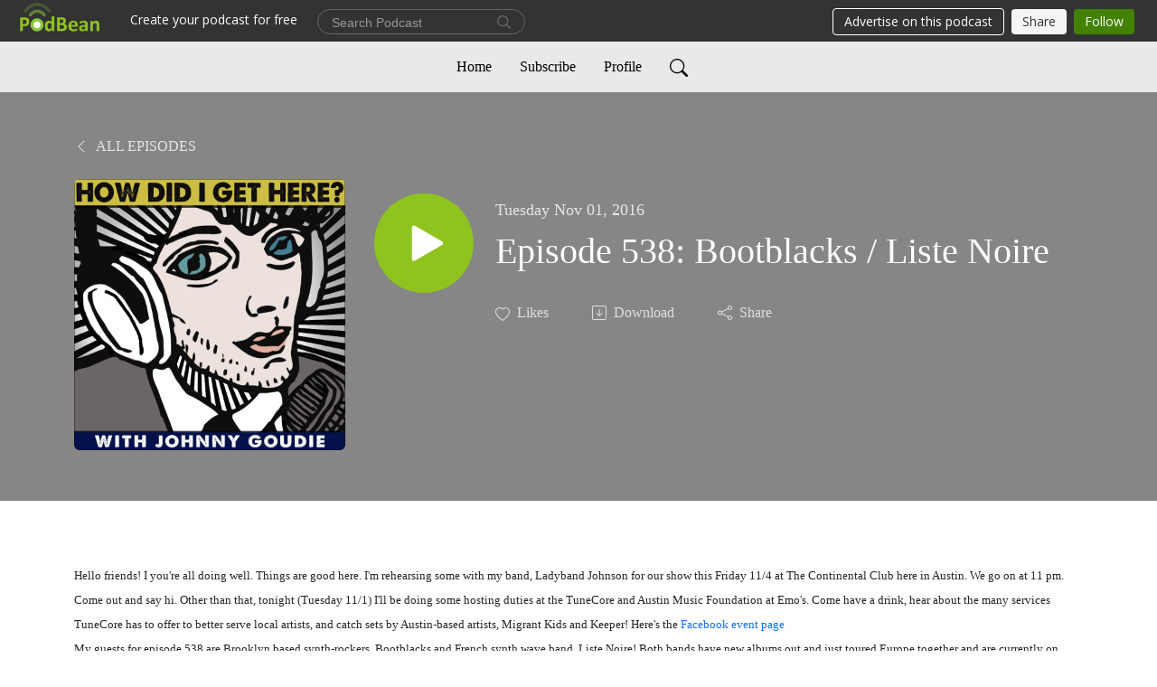

--- FILE ---
content_type: text/html; charset=UTF-8
request_url: https://howdidigethere.podbean.com/e/episode-538-bootblacks-liste-noire/
body_size: 8385
content:
<!DOCTYPE html>
<html  data-head-attrs=""  lang="en">
<head>
  <meta charset="UTF-8">
  <meta name="viewport" content="width=device-width, initial-scale=1.0">
  <meta name="mobile-web-app-capable" content="yes">
  <meta name="apple-mobile-web-app-status-bar-style" content="black">
  <meta name="theme-color" content="#ffffff">
  <link rel="stylesheet" href="https://cdnjs.cloudflare.com/ajax/libs/twitter-bootstrap/5.0.1/css/bootstrap.min.css" integrity="sha512-Ez0cGzNzHR1tYAv56860NLspgUGuQw16GiOOp/I2LuTmpSK9xDXlgJz3XN4cnpXWDmkNBKXR/VDMTCnAaEooxA==" crossorigin="anonymous" referrerpolicy="no-referrer" />
  <link rel="preconnect" href="https://fonts.googleapis.com">
  <link rel="preconnect" href="https://fonts.gstatic.com" crossorigin>
  <script type="module" crossorigin src="https://pbcdn1.podbean.com/fs1/user-site-dist/assets/index.1ad62341.js"></script>
    <link rel="modulepreload" href="https://pbcdn1.podbean.com/fs1/user-site-dist/assets/vendor.7a484e8a.js">
    <link rel="stylesheet" href="https://pbcdn1.podbean.com/fs1/user-site-dist/assets/index.d710f70e.css">
  <link rel="manifest" href="/user-site/manifest.webmanifest" crossorigin="use-credentials"><title>Episode 538: Bootblacks / Liste Noire | how did i get here?</title><link rel="icon" href="https://www.podbean.com/favicon.ico"><link rel="apple-touch-icon" href="https://www.podbean.com/favicon.ico"><meta property="og:title" content="Episode 538: Bootblacks / Liste Noire | how did i get here?"><meta property="og:image" content="https://d2bwo9zemjwxh5.cloudfront.net/ep-logo/pbblog382244/JG-logo-final-6x6_1200x628.jpg?s=aa0a41f26b7ab50379b944f129c2455f&amp;e=jpg"><meta property="og:type" content="article"><meta property="og:url" content="https://howdidigethere.podbean.com/e/episode-538-bootblacks-liste-noire/"><meta property="og:description" content="Hello friends! I you&#39;re all doing well. Things are good here. I&#39;m rehearsing some with my band, Ladyband Johnson for our show this Friday 11/4 at The Continental Club here in Austin. We go on at 11 pm. Come out and say hi. Other than that, tonight (Tuesday 11/1) I&#39;ll be doing some hosting duties at the TuneCore and Austin Music Foundation at Emo&#39;s. Come have a drink, hear about the many services TuneCore has to offer to better serve local artists, and catch sets by Austin-based artists, Migrant Kids and Keeper! Here&#39;s the Facebook event page 
My guests for episode 538 are Brooklyn based synth-rockers, Bootblacks and French synth wave band, Liste Noire! Both bands have new albums out and just toured Europe together and are currently on the road in America. Go to Bootblacks.net and Listenoire.tv to check out their music and find out if they&#39;re coming to a town near you. Nico from Liste Noire and Panther from Bootblacks join me via Skype and we have a great conversation about drum machines and sythesizers, touring Europe vs. America, living in a post-modern era as an artist, Mr. T for president, 80&#39;s sax solos and much more! I hope you enjoy getting to know Panther and Nico as much as I did. Let&#39;s get down!
ciao! -jg













"><meta name="description" content="Hello friends! I you&#39;re all doing well. Things are good here. I&#39;m rehearsing some with my band, Ladyband Johnson for our show this Friday 11/4 at The Continental Club here in Austin. We go on at 11 pm. Come out and say hi. Other than that, tonight (Tuesday 11/1) I&#39;ll be doing some hosting duties at the TuneCore and Austin Music Foundation at Emo&#39;s. Come have a drink, hear about the many services TuneCore has to offer to better serve local artists, and catch sets by Austin-based artists, Migrant Kids and Keeper! Here&#39;s the Facebook event page 
My guests for episode 538 are Brooklyn based synth-rockers, Bootblacks and French synth wave band, Liste Noire! Both bands have new albums out and just toured Europe together and are currently on the road in America. Go to Bootblacks.net and Listenoire.tv to check out their music and find out if they&#39;re coming to a town near you. Nico from Liste Noire and Panther from Bootblacks join me via Skype and we have a great conversation about drum machines and sythesizers, touring Europe vs. America, living in a post-modern era as an artist, Mr. T for president, 80&#39;s sax solos and much more! I hope you enjoy getting to know Panther and Nico as much as I did. Let&#39;s get down!
ciao! -jg













"><meta name="twitter:card" content="player"><meta name="twitter:site" content="@podbeancom"><meta name="twitter:url" content="https://howdidigethere.podbean.com/e/episode-538-bootblacks-liste-noire/"><meta name="twitter:title" content="Episode 538: Bootblacks / Liste Noire | how did i get here?"><meta name="twitter:description" content="Hello friends! I you&#39;re all doing well. Things are good here. I&#39;m rehearsing some with my band, Ladyband Johnson for our show this Friday 11/4 at The Continental Club here in Austin. We go on at 11 pm. Come out and say hi. Other than that, tonight (Tuesday 11/1) I&#39;ll be doing some hosting duties at the TuneCore and Austin Music Foundation at Emo&#39;s. Come have a drink, hear about the many services TuneCore has to offer to better serve local artists, and catch sets by Austin-based artists, Migrant Kids and Keeper! Here&#39;s the Facebook event page 
My guests for episode 538 are Brooklyn based synth-rockers, Bootblacks and French synth wave band, Liste Noire! Both bands have new albums out and just toured Europe together and are currently on the road in America. Go to Bootblacks.net and Listenoire.tv to check out their music and find out if they&#39;re coming to a town near you. Nico from Liste Noire and Panther from Bootblacks join me via Skype and we have a great conversation about drum machines and sythesizers, touring Europe vs. America, living in a post-modern era as an artist, Mr. T for president, 80&#39;s sax solos and much more! I hope you enjoy getting to know Panther and Nico as much as I did. Let&#39;s get down!
ciao! -jg













"><meta name="twitter:image" content="https://d2bwo9zemjwxh5.cloudfront.net/ep-logo/pbblog382244/JG-logo-final-6x6_1200x628.jpg?s=aa0a41f26b7ab50379b944f129c2455f&amp;e=jpg"><meta name="twitter:player" content="https://www.podbean.com/player-v2/?i=rcxer-64242a&amp;square=1"><meta name="twitter:player:width" content="420"><meta name="twitter:player:height" content="420"><meta http-equiv="Content-Type" content="text/html; charset=UTF-8"><meta http-equiv="Content-Language" content="en-us"><meta name="generator" content="Podbean 3.2"><meta name="viewport" content="width=device-width, user-scalable=no, initial-scale=1.0, minimum-scale=1.0, maximum-scale=1.0"><meta name="author" content="PodBean Development"><meta name="Copyright" content="PodBean"><meta name="HandheldFriendly" content="True"><meta name="MobileOptimized" content="MobileOptimized"><meta name="robots" content="all"><meta name="twitter:app:id:googleplay" content="com.podbean.app.podcast"><meta name="twitter:app:id:ipad" content="973361050"><meta name="twitter:app:id:iphone" content="973361050"><meta name="twitter:app:name:googleplay" content="Podbean"><meta name="twitter:app:name:ipad" content="Podbean"><meta name="twitter:app:name:iphone" content="Podbean"><script type="application/ld+json">{"@context":"https://schema.org/","@type":"PodcastEpisode","url":"/e/episode-538-bootblacks-liste-noire/","name":"Episode 538: Bootblacks / Liste Noire","datePublished":"2016-11-01","description":"Hello friends! I you're all doing well. Things are good here. I'm rehearsing some with my band, Ladyband Johnson for our show this Friday 11/4 at The Continental Club here in Austin. We go on at 11 pm. Come out and say hi. Other than that, tonight (Tuesday 11/1) I'll be doing some hosting duties at the TuneCore and Austin Music Foundation at Emo's. Come have a drink, hear about the many services TuneCore has to offer to better serve local artists, and catch sets by Austin-based artists, Migrant Kids and Keeper! Here's the Facebook event page \nMy guests for episode 538 are Brooklyn based synth-rockers, Bootblacks and French synth wave band, Liste Noire! Both bands have new albums out and just toured Europe together and are currently on the road in America. Go to Bootblacks.net and Listenoire.tv to check out their music and find out if they're coming to a town near you. Nico from Liste Noire and Panther from Bootblacks join me via Skype and we have a great conversation about drum machines and sythesizers, touring Europe vs. America, living in a post-modern era as an artist, Mr. T for president, 80's sax solos and much more! I hope you enjoy getting to know Panther and Nico as much as I did. Let's get down!\nciao! -jg\n\n\n\n\n\n\n\n\n\n\n\n\n\n","associatedMedia":{"@type":"MediaObject","contentUrl":"https://mcdn.podbean.com/mf/web/w7mk27/01_bootblacks_listenoire.mp3"},"partOfSeries":{"@type":"PodcastSeries","name":"how did i get here?","url":"https://howdidigethere.podbean.com"}}</script><link type="application/rss+xml" rel="alternate" href="https://feed.podbean.com/howdidigethere/feed.xml" title="how did i get here?"><link rel="canonical" href="https://howdidigethere.podbean.com/e/episode-538-bootblacks-liste-noire/"><meta name="head:count" content="35"><link rel="modulepreload" crossorigin href="https://pbcdn1.podbean.com/fs1/user-site-dist/assets/episode.b821da30.js"><link rel="stylesheet" href="https://pbcdn1.podbean.com/fs1/user-site-dist/assets/episode.6d6d54b9.css"><link rel="modulepreload" crossorigin href="https://pbcdn1.podbean.com/fs1/user-site-dist/assets/HomeHeader.500f78d5.js"><link rel="stylesheet" href="https://pbcdn1.podbean.com/fs1/user-site-dist/assets/HomeHeader.f51f4f51.css"><link rel="modulepreload" crossorigin href="https://pbcdn1.podbean.com/fs1/user-site-dist/assets/HeadEpisode.60975439.js"><link rel="stylesheet" href="https://pbcdn1.podbean.com/fs1/user-site-dist/assets/HeadEpisode.72529506.css">
</head>
<body  data-head-attrs="" >
  <div id="app" data-server-rendered="true"><div class="main-page main-style-light" style="--font:Avenir;--secondaryFont:Avenir;--playerColor:#8fc31f;--playerColorRGB:143,195,31;--homeHeaderTextColor:#000000;--homeHeaderBackgroundColor:#ffffff;--pageHeaderTextColor:#ffffff;--pageHeaderBackgroundColor:#868686;"><!----><div loginurl="https://www.podbean.com/site/user/login?return=https%253A%252F%252Fhowdidigethere.podbean.com%252Fe%252Fepisode-538-bootblacks-liste-noire%252F&amp;rts=3c0cd6cca5da2d6ac9b1e8efc93775bb2ae23af8" postname="episode-538-bootblacks-liste-noire"><div class="theme-elegant episode-detail d-flex flex-column h-100"><!--[--><div class="cc-navigation1 navigation" style="--navigationFontColor:#000000;--navigationBackgroundColor:#e9e9e9;"><nav class="navbar navbar-expand-lg"><div class="container justify-content-center"><div style="" class="nav-item search-icon list-unstyled"><button class="btn bg-transparent d-black d-lg-none border-0 nav-link text-dark px-2" type="button" title="Search"><svg xmlns="http://www.w3.org/2000/svg" width="20" height="20" fill="currentColor" class="bi bi-search" viewbox="0 0 16 16"><path d="M11.742 10.344a6.5 6.5 0 1 0-1.397 1.398h-.001c.03.04.062.078.098.115l3.85 3.85a1 1 0 0 0 1.415-1.414l-3.85-3.85a1.007 1.007 0 0 0-.115-.1zM12 6.5a5.5 5.5 0 1 1-11 0 5.5 5.5 0 0 1 11 0z"></path></svg></button></div><div class="h-search" style="display:none;"><input class="form-control shadow-sm rounded-pill border-0" title="Search" value="" type="text" placeholder="Search"><button type="button" class="btn bg-transparent border-0">Cancel</button></div><button class="navbar-toggler px-2" type="button" title="Navbar toggle" data-bs-toggle="collapse" data-bs-target="#navbarNav" aria-controls="navbarNav" aria-expanded="false" aria-label="Toggle navigation"><svg xmlns="http://www.w3.org/2000/svg" width="28" height="28" fill="currentColor" class="bi bi-list" viewbox="0 0 16 16"><path fill-rule="evenodd" d="M2.5 12a.5.5 0 0 1 .5-.5h10a.5.5 0 0 1 0 1H3a.5.5 0 0 1-.5-.5zm0-4a.5.5 0 0 1 .5-.5h10a.5.5 0 0 1 0 1H3a.5.5 0 0 1-.5-.5zm0-4a.5.5 0 0 1 .5-.5h10a.5.5 0 0 1 0 1H3a.5.5 0 0 1-.5-.5z"></path></svg></button><div class="collapse navbar-collapse" id="navbarNav"><ul class="navbar-nav" style=""><!--[--><li class="nav-item"><!--[--><a href="/" class="nav-link"><!--[-->Home<!--]--></a><!--]--></li><li class="nav-item"><!--[--><a target="_blank" rel="noopener noreferrer" class="nav-link" active-class="active" href="https://www.podbean.com/site/podcatcher/index/blog/ngyqNF8wTwV"><!--[-->Subscribe<!--]--></a><!--]--></li><li class="nav-item"><!--[--><a target="_blank" rel="noopener noreferrer" class="nav-link" active-class="active" href="https://www.podbean.com/user-9mKVkU07ul1"><!--[-->Profile<!--]--></a><!--]--></li><!--]--><!--[--><li style="" class="nav-item search-icon"><button class="btn bg-transparent border-0 nav-link" type="button" title="Search"><svg xmlns="http://www.w3.org/2000/svg" width="20" height="20" fill="currentColor" class="bi bi-search" viewbox="0 0 16 16"><path d="M11.742 10.344a6.5 6.5 0 1 0-1.397 1.398h-.001c.03.04.062.078.098.115l3.85 3.85a1 1 0 0 0 1.415-1.414l-3.85-3.85a1.007 1.007 0 0 0-.115-.1zM12 6.5a5.5 5.5 0 1 1-11 0 5.5 5.5 0 0 1 11 0z"></path></svg></button></li><!--]--></ul></div></div></nav></div><!----><!--]--><div class="common-content flex-shrink-0"><!--[--><!----><div class="episode-detail-top pt-5 pb-5"><div class="container"><nav><ol class="breadcrumb"><li class="breadcrumb-item"><a href="/" class="text-uppercase fw-light"><!--[--><svg xmlns="http://www.w3.org/2000/svg" width="16" height="16" fill="currentColor" class="bi bi-chevron-left" viewbox="0 0 16 16"><path fill-rule="evenodd" d="M11.354 1.646a.5.5 0 0 1 0 .708L5.707 8l5.647 5.646a.5.5 0 0 1-.708.708l-6-6a.5.5 0 0 1 0-.708l6-6a.5.5 0 0 1 .708 0z"></path></svg> All Episodes<!--]--></a></li></ol></nav><div class="episode-content"><div class="border-0 d-md-flex mt-4 mb-2 list"><img class="me-md-3 episode-logo" alt="Episode 538: Bootblacks / Liste Noire" src="https://pbcdn1.podbean.com/imglogo/ep-logo/pbblog382244/JG-logo-final-6x6.jpg" loading="lazy"><div class="card-body position-relative d-flex pt-4"><button class="btn btn-link rounded-circle play-button me-4" type="button" title="Play Episode 538: Bootblacks / Liste Noire"><svg t="1622017593702" class="icon icon-play text-white" fill="currentColor" viewbox="0 0 1024 1024" version="1.1" xmlns="http://www.w3.org/2000/svg" p-id="12170" width="30" height="30"><path d="M844.704269 475.730473L222.284513 116.380385a43.342807 43.342807 0 0 0-65.025048 37.548353v718.692951a43.335582 43.335582 0 0 0 65.025048 37.541128l622.412531-359.342864a43.357257 43.357257 0 0 0 0.007225-75.08948z" fill="" p-id="12171"></path></svg></button><div><p class="e-date pt-1 mb-2"><!----><span class="episode-date">Tuesday Nov 01, 2016</span></p><h1 class="card-title e-title text-three-line fs-50">Episode 538: Bootblacks / Liste Noire</h1><div class="cc-post-toolbar pt-4"><ul class="list-unstyled d-flex mb-0 row gx-5 p-0"><li class="col-auto"><button class="border-0 p-0 bg-transparent row gx-1 align-items-center" title="Likes"><svg xmlns="http://www.w3.org/2000/svg" width="16" height="16" fill="currentColor" class="bi bi-heart col-auto icon-like" viewbox="0 0 16 16"><path d="m8 2.748-.717-.737C5.6.281 2.514.878 1.4 3.053c-.523 1.023-.641 2.5.314 4.385.92 1.815 2.834 3.989 6.286 6.357 3.452-2.368 5.365-4.542 6.286-6.357.955-1.886.838-3.362.314-4.385C13.486.878 10.4.28 8.717 2.01L8 2.748zM8 15C-7.333 4.868 3.279-3.04 7.824 1.143c.06.055.119.112.176.171a3.12 3.12 0 0 1 .176-.17C12.72-3.042 23.333 4.867 8 15z"></path></svg><span class="text-gray col-auto item-name">Likes</span><!----></button></li><li class="col-auto"><a class="border-0 p-0 bg-transparent row gx-1 align-items-center" href="https://www.podbean.com/media/share/pb-rcxer-64242a?download=1" target="_blank" title="Download"><svg xmlns="http://www.w3.org/2000/svg" width="16" height="16" fill="currentColor" class="bi bi-arrow-down-square col-auto" viewbox="0 0 16 16"><path fill-rule="evenodd" d="M15 2a1 1 0 0 0-1-1H2a1 1 0 0 0-1 1v12a1 1 0 0 0 1 1h12a1 1 0 0 0 1-1V2zM0 2a2 2 0 0 1 2-2h12a2 2 0 0 1 2 2v12a2 2 0 0 1-2 2H2a2 2 0 0 1-2-2V2zm8.5 2.5a.5.5 0 0 0-1 0v5.793L5.354 8.146a.5.5 0 1 0-.708.708l3 3a.5.5 0 0 0 .708 0l3-3a.5.5 0 0 0-.708-.708L8.5 10.293V4.5z"></path></svg><span class="text-gray col-auto item-name">Download</span><!----></a></li><li class="col-auto"><button class="border-0 p-0 bg-transparent row gx-1 align-items-center" title="Share" data-bs-toggle="modal" data-bs-target="#shareModal"><svg xmlns="http://www.w3.org/2000/svg" width="16" height="16" fill="currentColor" class="bi bi-share col-auto" viewbox="0 0 16 16"><path d="M13.5 1a1.5 1.5 0 1 0 0 3 1.5 1.5 0 0 0 0-3zM11 2.5a2.5 2.5 0 1 1 .603 1.628l-6.718 3.12a2.499 2.499 0 0 1 0 1.504l6.718 3.12a2.5 2.5 0 1 1-.488.876l-6.718-3.12a2.5 2.5 0 1 1 0-3.256l6.718-3.12A2.5 2.5 0 0 1 11 2.5zm-8.5 4a1.5 1.5 0 1 0 0 3 1.5 1.5 0 0 0 0-3zm11 5.5a1.5 1.5 0 1 0 0 3 1.5 1.5 0 0 0 0-3z"></path></svg><span class="text-gray item-name col-auto">Share</span></button></li></ul></div></div></div></div></div></div></div><!--]--><!----><!----><div class="episode-detail-bottom container"><div class="episode-content"><div class="border-0 d-flex  list"><div class="card-body ps-0 pt-5 pb-5"><p class="e-description card-text text-dark"><span style="font-size:10pt;">Hello friends! I you're all doing well. Things are good here. I'm rehearsing some with my band, Ladyband Johnson for our show this Friday 11/4 at The Continental Club here in Austin. We go on at 11 pm. Come out and say hi. Other than that, tonight (Tuesday 11/1) I'll be doing some hosting duties at the TuneCore and Austin Music Foundation at Emo's. Come have a drink, hear about the many services TuneCore has to offer to better serve local artists, and catch sets by Austin-based artists, Migrant Kids and Keeper! Here's the</span><a href="https://www.facebook.com/events/1391675900862394/" title=""><font size="2"> Facebook event page </font></a>
<br /><div><font size="2">My guests for episode 538 are Brooklyn based synth-rockers, Bootblacks and French synth wave band, Liste Noire! Both bands have new albums out and just toured Europe together and are currently on the road in America. Go to</font><a href="http://www.bootblacks.net/" title="http://"> Bootblacks.net</a><font size="2"> and </font><a href="http://www.listenoire.tv/" title="http://">Listenoire.tv</a><font size="2"> to check out their music and find out if they're coming to a town near you. Nico from Liste Noire and Panther from Bootblacks join me via Skype and we have a great conversation about drum machines and sythesizers, touring Europe vs. America, living in a post-modern era as an artist, Mr. T for president, 80's sax solos and much more! I hope you enjoy getting to know Panther and Nico as much as I did. Let's get down!</font></div>
<br /><div><font size="2">ciao! -jg
<br /></font>
<div style="font-size:10pt;">
<br /></div>
<div style="font-size:10pt;">
<br /></div>
<div style="font-size:10pt;">
<br /></div>
<div style="font-size:10pt;">
<br /></div>
<div style="font-size:10pt;">
<br /></div>
<div style="font-size:10pt;">
<br /></div>
<br /></div></p></div></div></div></div><!----><div class="episode-detail-bottom container"><div class="pb-2"><div class="cc-comments"><div class="comment-title">Comment (0) </div><!----><div class="content empty-content text-center"><svg xmlns="http://www.w3.org/2000/svg" width="16" height="16" fill="currentColor" class="bi bi-chat-left-text" viewbox="0 0 16 16"><path d="M14 1a1 1 0 0 1 1 1v8a1 1 0 0 1-1 1H4.414A2 2 0 0 0 3 11.586l-2 2V2a1 1 0 0 1 1-1h12zM2 0a2 2 0 0 0-2 2v12.793a.5.5 0 0 0 .854.353l2.853-2.853A1 1 0 0 1 4.414 12H14a2 2 0 0 0 2-2V2a2 2 0 0 0-2-2H2z"></path><path d="M3 3.5a.5.5 0 0 1 .5-.5h9a.5.5 0 0 1 0 1h-9a.5.5 0 0 1-.5-.5zM3 6a.5.5 0 0 1 .5-.5h9a.5.5 0 0 1 0 1h-9A.5.5 0 0 1 3 6zm0 2.5a.5.5 0 0 1 .5-.5h5a.5.5 0 0 1 0 1h-5a.5.5 0 0 1-.5-.5z"></path></svg><p class="pt-3">No comments yet. Be the first to say something!</p></div></div></div></div></div><!--[--><footer class="cc-footer2 footer mt-auto" style="--footerFontColor:#ffffff;--footerBackgroundColor:#000000;"><div class="container text-center"><ul class="row gx-4 social-icon-content list-unstyled d-flex justify-content-center mb-0"><!----><!----><!----><!----><!----></ul><div class="right-content"><p class="mb-0 pt-3">Copyright © 2011-2025 Johnny Goudie. All rights reserved.</p><p class="by">Podcast Powered By <a href="https://www.podbean.com" target="_blank" rel="noopener noreferrer">Podbean</a></p></div></div></footer><div class="after-footer"></div><!----><!--]--></div></div><!----><!----><!----><div style="display:none;">Version: 20241125</div></div></div>

<script>window.__INITIAL_STATE__="{\"store\":{\"baseInfo\":{\"podcastTitle\":\"how did i get here?\",\"slug\":\"howdidigethere\",\"podcastDescription\":\"”Johnny Goudie is the Marc Maron of Austin music. The veteran singer\u002Fguitarist – best known for fronting early Nineties pop band Mr. Rocket Baby and, later, his major-label rock act, Goudie – stepped up to the microphone with a new intention in 2011 and launched the How Did I Get Here? podcast. Now 840-some episodes in, the hourlong, twice-weekly interview show gives the host a platform to really connect with his Austin music guests, not just on what’s happening in their careers, but also in the shared experience of music appreciation – and that’s where he truly shines.” -The Austin Chronicle 2019\",\"podcastLogo\":\"https:\u002F\u002Fpbcdn1.podbean.com\u002Fimglogo\u002Fimage-logo\u002F382244\u002FJG-logo-final-6x6.jpg\",\"podcastShareLogo\":\"https:\u002F\u002Fd2bwo9zemjwxh5.cloudfront.net\u002Fimage-logo\u002F382244\u002FJG-logo-final-6x6_1200x628.jpg?s=640ce323dfbe18b0f7f19fd83654401c&e=jpg\",\"podcastUrl\":\"https:\u002F\u002Fhowdidigethere.podbean.com\",\"podcastCanSearched\":true,\"feedUrl\":\"https:\u002F\u002Ffeed.podbean.com\u002Fhowdidigethere\u002Ffeed.xml\",\"theme\":\"elegant\",\"podcastDeepLink\":\"https:\u002F\u002Fwww.podbean.com\u002Fpw\u002Fpbblog-uxq85-5d524?from=usersite\",\"removePodbeanBranding\":\"no\",\"brandingLogo\":null,\"timeZone\":{\"timeZoneId\":17,\"gmtAdjustment\":\"GMT-04:00\",\"useDaylightTime\":1,\"value\":-4,\"text\":\"(GMT-04:00) Atlantic Time (Canada)\",\"daylightStartTime\":\"Second Sunday Of March +2 Hours\",\"daylightEndTime\":\"First Sunday Of November +2 Hours\",\"timezone\":\"America\u002FHalifax\"},\"podcastDownloads\":null,\"totalEpisodes\":1649,\"showComments\":true,\"iOSAppDownloadLink\":null,\"customizeCssUrl\":null,\"androidAppDownloadLink\":null,\"showPostShare\":true,\"showLike\":true,\"author\":\"johnny goudie\",\"enableEngagementStats\":true,\"shareEmbedLink\":\"https:\u002F\u002Fadmin5.podbean.com\u002Fembed.html?id=pbblog-uxq85-5d524-playlist\",\"language\":\"en\",\"sensitivitySessionExpireTime\":86400,\"podcastApps\":[{\"name\":\"Apple Podcasts\",\"link\":\"https:\u002F\u002Fpodcasts.apple.com\u002Fus\u002Fpodcast\u002Fhow-did-i-get-here\u002Fid1820451763\",\"image\":\"https:\u002F\u002Fpbcdn1.podbean.com\u002Ffs1\u002Fsite\u002Fimages\u002Fadmin5\u002Fapple-podcast.png\",\"title\":null},{\"name\":\"Podbean App\",\"link\":\"https:\u002F\u002Fwww.podbean.com\u002Fpw\u002Fpbblog-uxq85-5d524?from=usersite\",\"image\":\"https:\u002F\u002Fpbcdn1.podbean.com\u002Ffs1\u002Fsite\u002Fimages\u002Fadmin5\u002Fpodbean-app.png\",\"title\":null},{\"name\":\"Spotify\",\"link\":\"https:\u002F\u002Fopen.spotify.com\u002Fshow\u002F2mUMmEts7svbZtOJgF2ckH\",\"image\":\"https:\u002F\u002Fpbcdn1.podbean.com\u002Ffs1\u002Fsite\u002Fimages\u002Fadmin5\u002Fspotify.png\",\"title\":null},{\"name\":\"Amazon Music\",\"link\":\"https:\u002F\u002Fmusic.amazon.com\u002Fpodcasts\u002F71f64d72-5095-41aa-af49-d474e370f531\",\"image\":\"https:\u002F\u002Fpbcdn1.podbean.com\u002Ffs1\u002Fsite\u002Fimages\u002Fadmin5\u002FAmazonMusic.png\",\"title\":null}],\"components\":{\"base\":[{\"id\":\"MainStyle\",\"val\":\"light\"},{\"id\":\"Font\",\"val\":\"Avenir\"},{\"id\":\"SecondaryFont\",\"val\":\"Avenir\"},{\"id\":\"PlayerColor\",\"val\":\"#8fc31f\"},{\"id\":\"PlayerStyle\",\"val\":\"player1\"},{\"id\":\"PlayerWave\",\"val\":\"show\"},{\"id\":\"Favicon\",\"val\":null},{\"id\":\"CookiesNotice\",\"val\":\"hide\"},{\"id\":\"CookiesNoticeContent\",\"val\":\"\u003Ch4\u003ECookies Notice\u003C\u002Fh4\u003E\u003Cp\u003EThis website uses cookies to improve your experience while you navigate through the website. By using our website you agree to our use of cookies.\u003C\u002Fp\u003E\"},{\"id\":\"EpisodePageListenOn\",\"val\":\"hide\"},{\"id\":\"EpisodePageCustomizeComponent\",\"val\":\"hide\"}],\"home-header\":[{\"id\":\"HomeHeaderTextColor\",\"val\":\"#000000\"},{\"id\":\"HomeHeaderBackgroundColor\",\"val\":\"#ffffff\"}],\"page-header\":[{\"id\":\"PageHeaderTextColor\",\"val\":\"#ffffff\"},{\"id\":\"PageHeaderBackgroundColor\",\"val\":\"#868686\"}],\"episode-list\":[{\"id\":\"EpisodeListType\",\"val\":\"grid\"},{\"id\":\"EpisodesPerPage\",\"val\":10},{\"id\":\"EpisodeStats\",\"val\":\"hide\"}],\"navigation\":[{\"id\":\"NavigationFontColor\",\"val\":\"#000000\"},{\"id\":\"NavigationBackgroundColor\",\"val\":\"#e9e9e9\"},{\"id\":\"NavigationSearch\",\"val\":\"show\"},{\"id\":\"NavigationLinks\",\"val\":[{\"id\":\"Home\",\"type\":\"Link\",\"value\":\"\u002F\",\"text\":\"Home\",\"subitems\":[]},{\"id\":\"Subscribe\",\"type\":\"Link\",\"value\":\"https:\u002F\u002Fwww.podbean.com\u002Fsite\u002Fpodcatcher\u002Findex\u002Fblog\u002FngyqNF8wTwV\",\"text\":\"Subscribe\",\"subitems\":[]},{\"id\":\"Profile\",\"type\":\"Link\",\"value\":\"https:\u002F\u002Fwww.podbean.com\u002Fuser-9mKVkU07ul1\",\"text\":\"Profile\",\"subitems\":[]}]}],\"footer\":[{\"id\":\"FooterType\",\"val\":\"Footer2\"},{\"id\":\"FooterFontColor\",\"val\":\"#ffffff\"},{\"id\":\"FooterBackgroundColor\",\"val\":\"#000000\"},{\"id\":\"FooterCopyright\",\"val\":\"Copyright © 2011-2025 Johnny Goudie. All rights reserved.\"},{\"id\":\"SocialMediaLinks\",\"val\":{\"facebook_username\":\"\",\"twitter_username\":\"\",\"instagram_username\":\"\",\"youtube_username\":\"\",\"linkedin_username\":\"\"}}],\"customize-container1\":[],\"customize-container2\":[]},\"allLinks\":[],\"mainStylesDefaultSettings\":null,\"defaultCustomizeComponents\":null,\"scripts\":[],\"metas\":null,\"appConfig\":{\"package\":\"com.podbean.app.podcast\",\"app_store_id\":973361050,\"app_name\":\"Podbean\",\"scheme\":\"podbean\"},\"customizeCss\":null,\"canEditCss\":null,\"enableJsCodeInCustomizeContent\":false,\"enabledIframeCodeInCustomizeContent\":true,\"sectionMaxCount\":10,\"enableEditorLink\":true,\"enableEditCookiesNotice\":true,\"siteRedirectToFeed\":false,\"podcatcherRssUrl\":null,\"showFeed\":true,\"showTopBar\":true,\"enableWebSiteLike\":true,\"organizationName\":null,\"organizationPageLink\":null},\"backToListUrl\":\"\u002F\",\"tinymceLoaded\":false,\"listEpisodes\":[],\"userLikedEpisodes\":[],\"userLikeCheckedEpisodes\":[],\"topBarIframeLoaded\":false,\"listTotalCount\":0,\"listTotalPage\":0,\"listPage\":0,\"listType\":\"all\",\"listValue\":\"\",\"listName\":\"\",\"pageLoading\":false,\"apiBaseUrl\":\"https:\u002F\u002Fhowdidigethere.podbean.com\",\"apiV2BaseUrl\":\"\",\"apiCommonParams\":{\"t\":\"6974cb88\",\"clientSignature\":\"6a64c1092c6a9668f11680c7cffe4ca5\",\"u\":null,\"customizing\":null},\"apiCommonHeaders\":{},\"comments\":[],\"commentsTotalCount\":0,\"commentsTotalPage\":0,\"commentsPage\":1,\"commentEpisodeId\":\"pb6562858-rcxer\",\"episode\":{\"id\":\"pb6562858\",\"idTag\":\"rcxer\",\"title\":\"Episode 538: Bootblacks \u002F Liste Noire\",\"logo\":\"https:\u002F\u002Fpbcdn1.podbean.com\u002Fimglogo\u002Fep-logo\u002Fpbblog382244\u002FJG-logo-final-6x6.jpg\",\"shareLogo\":\"https:\u002F\u002Fd2bwo9zemjwxh5.cloudfront.net\u002Fep-logo\u002Fpbblog382244\u002FJG-logo-final-6x6_1200x628.jpg?s=aa0a41f26b7ab50379b944f129c2455f&e=jpg\",\"largeLogo\":\"https:\u002F\u002Fpbcdn1.podbean.com\u002Fimglogo\u002Fep-logo\u002Fpbblog382244\u002FJG-logo-final-6x6.jpg\",\"previewContent\":null,\"content\":\"\u003Cspan style=\\\"font-size:10pt;\\\"\u003EHello friends! I you're all doing well. Things are good here. I'm rehearsing some with my band, Ladyband Johnson for our show this Friday 11\u002F4 at The Continental Club here in Austin. We go on at 11 pm. Come out and say hi. Other than that, tonight (Tuesday 11\u002F1) I'll be doing some hosting duties at the TuneCore and Austin Music Foundation at Emo's. Come have a drink, hear about the many services TuneCore has to offer to better serve local artists, and catch sets by Austin-based artists, Migrant Kids and Keeper! Here's the\u003C\u002Fspan\u003E\u003Ca href=\\\"https:\u002F\u002Fwww.facebook.com\u002Fevents\u002F1391675900862394\u002F\\\" title=\\\"\\\"\u003E\u003Cfont size=\\\"2\\\"\u003E Facebook event page \u003C\u002Ffont\u003E\u003C\u002Fa\u003E\\n\u003Cbr \u002F\u003E\u003Cdiv\u003E\u003Cfont size=\\\"2\\\"\u003EMy guests for episode 538 are Brooklyn based synth-rockers, Bootblacks and French synth wave band, Liste Noire! Both bands have new albums out and just toured Europe together and are currently on the road in America. Go to\u003C\u002Ffont\u003E\u003Ca href=\\\"http:\u002F\u002Fwww.bootblacks.net\u002F\\\" title=\\\"http:\u002F\u002F\\\"\u003E Bootblacks.net\u003C\u002Fa\u003E\u003Cfont size=\\\"2\\\"\u003E and \u003C\u002Ffont\u003E\u003Ca href=\\\"http:\u002F\u002Fwww.listenoire.tv\u002F\\\" title=\\\"http:\u002F\u002F\\\"\u003EListenoire.tv\u003C\u002Fa\u003E\u003Cfont size=\\\"2\\\"\u003E to check out their music and find out if they're coming to a town near you. Nico from Liste Noire and Panther from Bootblacks join me via Skype and we have a great conversation about drum machines and sythesizers, touring Europe vs. America, living in a post-modern era as an artist, Mr. T for president, 80's sax solos and much more! I hope you enjoy getting to know Panther and Nico as much as I did. Let's get down!\u003C\u002Ffont\u003E\u003C\u002Fdiv\u003E\\n\u003Cbr \u002F\u003E\u003Cdiv\u003E\u003Cfont size=\\\"2\\\"\u003Eciao! -jg\\n\u003Cbr \u002F\u003E\u003C\u002Ffont\u003E\\n\u003Cdiv style=\\\"font-size:10pt;\\\"\u003E\\n\u003Cbr \u002F\u003E\u003C\u002Fdiv\u003E\\n\u003Cdiv style=\\\"font-size:10pt;\\\"\u003E\\n\u003Cbr \u002F\u003E\u003C\u002Fdiv\u003E\\n\u003Cdiv style=\\\"font-size:10pt;\\\"\u003E\\n\u003Cbr \u002F\u003E\u003C\u002Fdiv\u003E\\n\u003Cdiv style=\\\"font-size:10pt;\\\"\u003E\\n\u003Cbr \u002F\u003E\u003C\u002Fdiv\u003E\\n\u003Cdiv style=\\\"font-size:10pt;\\\"\u003E\\n\u003Cbr \u002F\u003E\u003C\u002Fdiv\u003E\\n\u003Cdiv style=\\\"font-size:10pt;\\\"\u003E\\n\u003Cbr \u002F\u003E\u003C\u002Fdiv\u003E\\n\u003Cbr \u002F\u003E\u003C\u002Fdiv\u003E\",\"publishTimestamp\":1478012646,\"duration\":3170,\"mediaUrl\":\"https:\u002F\u002Fmcdn.podbean.com\u002Fmf\u002Fweb\u002Fw7mk27\u002F01_bootblacks_listenoire.mp3\",\"mediaType\":\"audio\u002Fmpeg\",\"shareLink\":\"https:\u002F\u002Fadmin5.podbean.com\u002Fembed.html?id=pb-rcxer-64242a\",\"likedCount\":null,\"deepLink\":\"https:\u002F\u002Fwww.podbean.com\u002Few\u002Fpb-rcxer-64242a\",\"transcriptUrl\":null,\"permalink\":\"\u002Fe\u002Fepisode-538-bootblacks-liste-noire\u002F\",\"downloadLink\":\"https:\u002F\u002Fwww.podbean.com\u002Fmedia\u002Fshare\u002Fpb-rcxer-64242a?download=1\",\"fallbackResource\":null,\"fallbackResourceMimetype\":null,\"downloadCount\":0,\"status\":\"publish\",\"hasMoreContent\":false,\"chaptersUrl\":null,\"explicit\":false},\"episodeShareLink\":null,\"deepLink\":\"https:\u002F\u002Fwww.podbean.com\u002Few\u002Fpb-rcxer-64242a\",\"playlist\":{\"episodes\":[],\"current\":0,\"start\":0,\"stop\":0,\"playing\":true,\"playerLoading\":true,\"playbackRate\":1,\"playbackRateIndex\":1,\"volume\":1},\"toasts\":[],\"confirm\":null,\"customizeEditorFormZIndex\":999,\"lastRequestTime\":null,\"validateChangesOnBeforeunload\":true,\"windowWidth\":1000,\"VITE_FS1_CDN_URL_PREFIX\":\"https:\u002F\u002Fpbcdn1.podbean.com\u002Ffs1\",\"reloadStats\":false,\"userIdEncrypted\":null,\"userProfilePicture\":null,\"username\":null,\"isVerified\":false,\"loadUserInfo\":false,\"loginUrl\":\"https:\u002F\u002Fwww.podbean.com\u002Fsite\u002Fuser\u002Flogin?return=https%253A%252F%252Fhowdidigethere.podbean.com%252Fe%252Fepisode-538-bootblacks-liste-noire%252F&rts=3c0cd6cca5da2d6ac9b1e8efc93775bb2ae23af8\",\"recaptchaV3Loaded\":false,\"recaptchaV2Loaded\":false,\"likesLoaded\":false,\"commentLikeMap\":{},\"commentOffset\":0,\"widgetCommentsLoaded\":false},\"episode\":{\"id\":\"pb6562858\",\"idTag\":\"rcxer\",\"title\":\"Episode 538: Bootblacks \u002F Liste Noire\",\"logo\":\"https:\u002F\u002Fpbcdn1.podbean.com\u002Fimglogo\u002Fep-logo\u002Fpbblog382244\u002FJG-logo-final-6x6.jpg\",\"shareLogo\":\"https:\u002F\u002Fd2bwo9zemjwxh5.cloudfront.net\u002Fep-logo\u002Fpbblog382244\u002FJG-logo-final-6x6_1200x628.jpg?s=aa0a41f26b7ab50379b944f129c2455f&e=jpg\",\"largeLogo\":\"https:\u002F\u002Fpbcdn1.podbean.com\u002Fimglogo\u002Fep-logo\u002Fpbblog382244\u002FJG-logo-final-6x6.jpg\",\"previewContent\":null,\"content\":\"\u003Cspan style=\\\"font-size:10pt;\\\"\u003EHello friends! I you're all doing well. Things are good here. I'm rehearsing some with my band, Ladyband Johnson for our show this Friday 11\u002F4 at The Continental Club here in Austin. We go on at 11 pm. Come out and say hi. Other than that, tonight (Tuesday 11\u002F1) I'll be doing some hosting duties at the TuneCore and Austin Music Foundation at Emo's. Come have a drink, hear about the many services TuneCore has to offer to better serve local artists, and catch sets by Austin-based artists, Migrant Kids and Keeper! Here's the\u003C\u002Fspan\u003E\u003Ca href=\\\"https:\u002F\u002Fwww.facebook.com\u002Fevents\u002F1391675900862394\u002F\\\" title=\\\"\\\"\u003E\u003Cfont size=\\\"2\\\"\u003E Facebook event page \u003C\u002Ffont\u003E\u003C\u002Fa\u003E\\n\u003Cbr \u002F\u003E\u003Cdiv\u003E\u003Cfont size=\\\"2\\\"\u003EMy guests for episode 538 are Brooklyn based synth-rockers, Bootblacks and French synth wave band, Liste Noire! Both bands have new albums out and just toured Europe together and are currently on the road in America. Go to\u003C\u002Ffont\u003E\u003Ca href=\\\"http:\u002F\u002Fwww.bootblacks.net\u002F\\\" title=\\\"http:\u002F\u002F\\\"\u003E Bootblacks.net\u003C\u002Fa\u003E\u003Cfont size=\\\"2\\\"\u003E and \u003C\u002Ffont\u003E\u003Ca href=\\\"http:\u002F\u002Fwww.listenoire.tv\u002F\\\" title=\\\"http:\u002F\u002F\\\"\u003EListenoire.tv\u003C\u002Fa\u003E\u003Cfont size=\\\"2\\\"\u003E to check out their music and find out if they're coming to a town near you. Nico from Liste Noire and Panther from Bootblacks join me via Skype and we have a great conversation about drum machines and sythesizers, touring Europe vs. America, living in a post-modern era as an artist, Mr. T for president, 80's sax solos and much more! I hope you enjoy getting to know Panther and Nico as much as I did. Let's get down!\u003C\u002Ffont\u003E\u003C\u002Fdiv\u003E\\n\u003Cbr \u002F\u003E\u003Cdiv\u003E\u003Cfont size=\\\"2\\\"\u003Eciao! -jg\\n\u003Cbr \u002F\u003E\u003C\u002Ffont\u003E\\n\u003Cdiv style=\\\"font-size:10pt;\\\"\u003E\\n\u003Cbr \u002F\u003E\u003C\u002Fdiv\u003E\\n\u003Cdiv style=\\\"font-size:10pt;\\\"\u003E\\n\u003Cbr \u002F\u003E\u003C\u002Fdiv\u003E\\n\u003Cdiv style=\\\"font-size:10pt;\\\"\u003E\\n\u003Cbr \u002F\u003E\u003C\u002Fdiv\u003E\\n\u003Cdiv style=\\\"font-size:10pt;\\\"\u003E\\n\u003Cbr \u002F\u003E\u003C\u002Fdiv\u003E\\n\u003Cdiv style=\\\"font-size:10pt;\\\"\u003E\\n\u003Cbr \u002F\u003E\u003C\u002Fdiv\u003E\\n\u003Cdiv style=\\\"font-size:10pt;\\\"\u003E\\n\u003Cbr \u002F\u003E\u003C\u002Fdiv\u003E\\n\u003Cbr \u002F\u003E\u003C\u002Fdiv\u003E\",\"publishTimestamp\":1478012646,\"duration\":3170,\"mediaUrl\":\"https:\u002F\u002Fmcdn.podbean.com\u002Fmf\u002Fweb\u002Fw7mk27\u002F01_bootblacks_listenoire.mp3\",\"mediaType\":\"audio\u002Fmpeg\",\"shareLink\":\"https:\u002F\u002Fadmin5.podbean.com\u002Fembed.html?id=pb-rcxer-64242a\",\"likedCount\":null,\"deepLink\":\"https:\u002F\u002Fwww.podbean.com\u002Few\u002Fpb-rcxer-64242a\",\"transcriptUrl\":null,\"permalink\":\"\u002Fe\u002Fepisode-538-bootblacks-liste-noire\u002F\",\"downloadLink\":\"https:\u002F\u002Fwww.podbean.com\u002Fmedia\u002Fshare\u002Fpb-rcxer-64242a?download=1\",\"fallbackResource\":null,\"fallbackResourceMimetype\":null,\"downloadCount\":0,\"status\":\"publish\",\"hasMoreContent\":false,\"chaptersUrl\":null,\"explicit\":false},\"loginUrl\":\"https:\u002F\u002Fwww.podbean.com\u002Fsite\u002Fuser\u002Flogin?return=https%253A%252F%252Fhowdidigethere.podbean.com%252Fe%252Fepisode-538-bootblacks-liste-noire%252F&rts=3c0cd6cca5da2d6ac9b1e8efc93775bb2ae23af8\"}"</script>
  
  <script src="https://cdnjs.cloudflare.com/ajax/libs/bootstrap/5.0.2/js/bootstrap.bundle.min.js" integrity="sha512-72WD92hLs7T5FAXn3vkNZflWG6pglUDDpm87TeQmfSg8KnrymL2G30R7as4FmTwhgu9H7eSzDCX3mjitSecKnw==" crossorigin="anonymous" referrerpolicy="no-referrer"></script>
</body>
</html>
